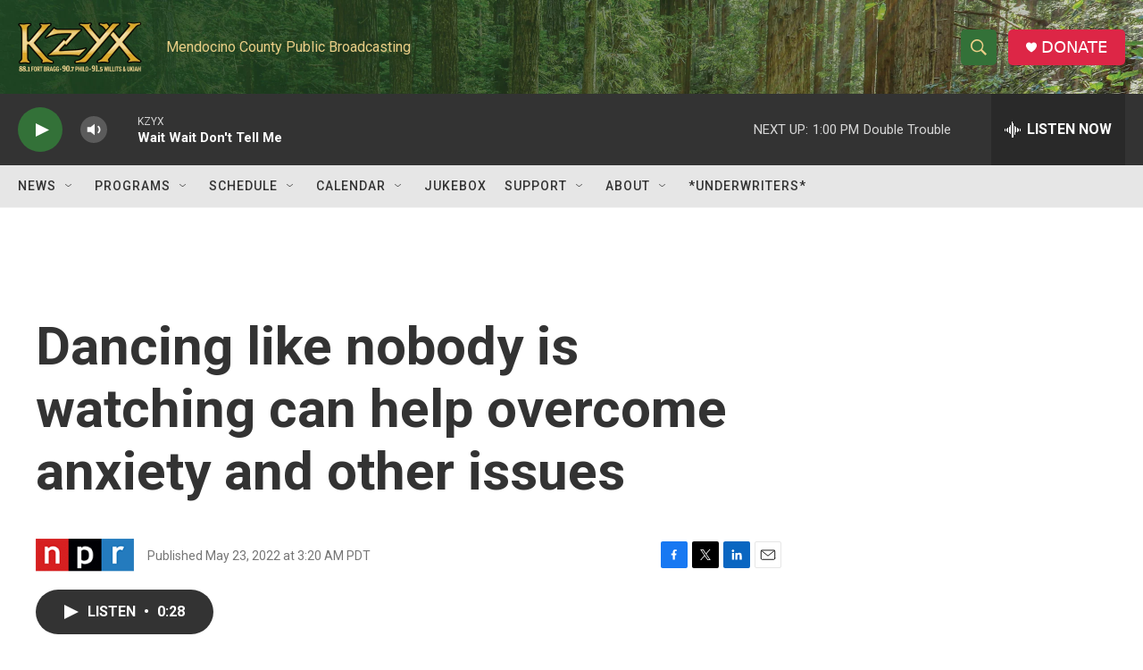

--- FILE ---
content_type: text/html; charset=utf-8
request_url: https://www.google.com/recaptcha/api2/aframe
body_size: 267
content:
<!DOCTYPE HTML><html><head><meta http-equiv="content-type" content="text/html; charset=UTF-8"></head><body><script nonce="5SI44JJnzH-A8292mdEhZw">/** Anti-fraud and anti-abuse applications only. See google.com/recaptcha */ try{var clients={'sodar':'https://pagead2.googlesyndication.com/pagead/sodar?'};window.addEventListener("message",function(a){try{if(a.source===window.parent){var b=JSON.parse(a.data);var c=clients[b['id']];if(c){var d=document.createElement('img');d.src=c+b['params']+'&rc='+(localStorage.getItem("rc::a")?sessionStorage.getItem("rc::b"):"");window.document.body.appendChild(d);sessionStorage.setItem("rc::e",parseInt(sessionStorage.getItem("rc::e")||0)+1);localStorage.setItem("rc::h",'1769287719985');}}}catch(b){}});window.parent.postMessage("_grecaptcha_ready", "*");}catch(b){}</script></body></html>